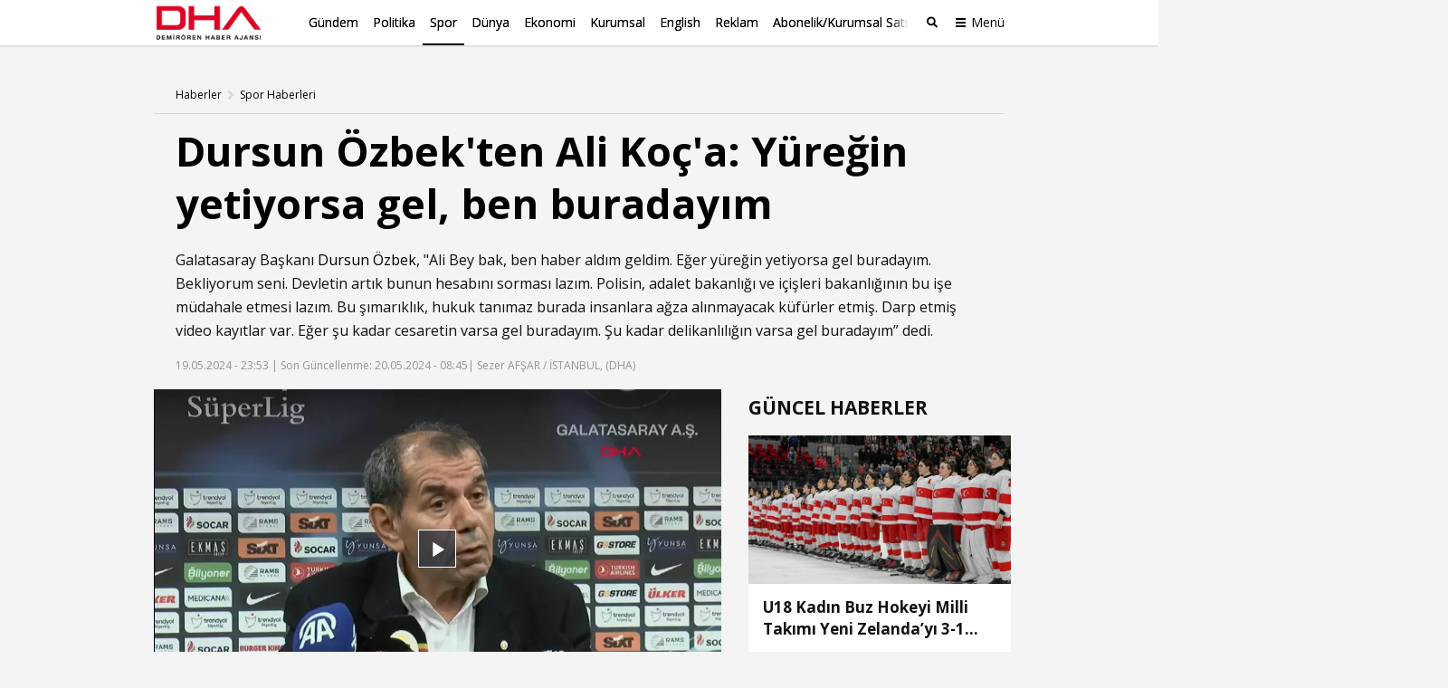

--- FILE ---
content_type: text/html; charset=utf-8
request_url: https://www.dha.com.tr/spor/galatasaray-baskani-dursun-ozbekin-aciklamalari-video-2445816
body_size: 19741
content:
<!DOCTYPE html><html lang="tr"><head><meta charset="utf-8"><meta name="viewport" content="width=device-width, initial-scale=1, maximum-scale=1, user-scalable=no"><link rel="dns-prefetch" href="//s.milimaj.com" /><link rel="dns-prefetch" href="//player.dha.com.tr" /><link rel="dns-prefetch" href="//fonts.googleapis.com" /><title>Dursun Özbek'ten Ali Koç'a: Yüreğin yetiyorsa gel, ben buradayım - Spor Haberleri</title><meta property="og:url" content="http://www.dha.com.tr/spor/galatasaray-baskani-dursun-ozbekin-aciklamalari-video-2445816" /><meta name="description" content="Galatasaray Başkanı Dursun Özbek, Ali Bey bak, ben haber aldım geldim. Eğer yüreğin yetiyorsa gel buradayım. Bekliyorum seni. Devletin artık bunun hesabını sorması lazım. Polisin, adalet bakanlığı ve içişleri bakanlığının bu işe müdahale etmesi lazım. Bu şımarıklık, hukuk tanımaz burada insanlara ağza alınmayacak küfürler etmiş. Darp etmiş video kayıtlar var. Eğer şu kadar cesaretin varsa gel buradayım. Şu kadar delikanlılığın varsa gel buradayım” dedi." /><meta property="og:title" content="Dursun Özbek'ten Ali Koç'a: Yüreğin yetiyorsa gel, ben buradayım" /><meta property="og:type" content="article" /><meta property="og:image" content="https://image.dha.com.tr/i/dha/75/0x0/664a66e9bf4146e134263b4d.jpg" /><meta property="og:site_name" content="DHA | Demirören Haber Ajansı" /><meta property="og:description" content="Galatasaray Başkanı Dursun Özbek, Ali Bey bak, ben haber aldım geldim. Eğer yüreğin yetiyorsa gel buradayım. Bekliyorum seni. Devletin artık bunun hesabını sorması lazım. Polisin, adalet bakanlığı ve içişleri bakanlığının bu işe müdahale etmesi lazım. Bu şımarıklık, hukuk tanımaz burada insanlara ağza alınmayacak küfürler etmiş. Darp etmiş video kayıtlar var. Eğer şu kadar cesaretin varsa gel buradayım. Şu kadar delikanlılığın varsa gel buradayım” dedi." /><meta name="twitter:card" content="summary_large_image" /><meta name="twitter:site" content="@DHA" /><meta name="twitter:creator" content="@DHA" /><meta name="twitter:url" content="http://www.dha.com.tr/spor/galatasaray-baskani-dursun-ozbekin-aciklamalari-video-2445816" /><meta name="twitter:title" content="Dursun Özbek'ten Ali Koç'a: Yüreğin yetiyorsa gel, ben buradayım" /><meta name="twitter:description" content="Galatasaray Başkanı Dursun Özbek, "Ali Bey bak,..." /><meta name="twitter:image" content="https://image.dha.com.tr/i/dha/75/0x0/664a66e9bf4146e134263b4d.jpg" /><meta name="keywords" content="Dursun &#214;zbek,a&#231;ıklama,Spor" /><link rel="apple-touch-icon" sizes="180x180" href="https://static.dha.com.tr/favicon/favicon.png?v=azure-185"><link rel="icon" type="image/png" sizes="32x32" href="https://static.dha.com.tr/favicon/favicon.png?v=azure-185"><link rel="icon" type="image/png" sizes="16x16" href="https://static.dha.com.tr/favicon/favicon.png?v=azure-185"><link rel="manifest" href="https://static.dha.com.tr/favicon/site.webmanifest?v=azure-185"><link rel="mask-icon" href="https://static.dha.com.tr/favicon/favicon.png?v=azure-185" color="#ec1d24"><link rel="shortcut icon" href="https://static.dha.com.tr/favicon/favicon.png?v=azure-185"><meta name="msapplication-TileColor" content="#ffffff"><meta name="msapplication-config" content="https://static.dha.com.tr/favicon/browserconfig.xml?v=azure-185"><meta name="theme-color" content="#ffffff"><link rel="canonical" href="http://www.dha.com.tr/spor/galatasaray-baskani-dursun-ozbekin-aciklamalari-video-2445816" /><link rel="amphtml" href="http://www.dha.com.tr/amp/spor/galatasaray-baskani-dursun-ozbekin-aciklamalari-video-2445816" /><link rel="preconnect" href="https://www.googletagservices.com"><link rel="preconnect" href="https://adservice.google.com"><link rel="preconnect" href="https://tags.bkrtx.com"><link rel="preconnect" href="https://csi.gstatic.com"><link rel="preconnect" href="https://mc.yandex.ru"><meta name="robots" content="max-image-preview:large, max-video-preview:-1"><meta http-equiv="pragma" content="no-cache" /><meta name="Classification" content="News" /><link rel="image_src" href="https://image.dha.com.tr/i/dha/75/0x0/664a66e9bf4146e134263b4d.jpg" /><script type="application/ld+json">{"@context": "http://schema.org","@type": "NewsArticle","articleSection": "Spor","mainEntityOfPage": {"@type": "WebPage","@id": "http://www.dha.com.tr/spor/galatasaray-baskani-dursun-ozbekin-aciklamalari-video-2445816"},"headline": "Dursun Özbek'ten Ali Koç'a: Yüreğin yetiyorsa gel, ben buradayım","wordCount": "356","datePublished": "2024-05-19T23:53:00+03:00","dateModified": "2024-05-20T08:45:15+03:00","description": "Galatasaray Başkanı Dursun Özbek, Ali Bey bak, ben haber aldım geldim. Eğer yüreğin yetiyorsa gel buradayım. Bekliyorum seni. Devletin artık bunun hesabını sorması lazım. Polisin, adalet bakanlığı ve içişleri bakanlığının bu işe müdahale etmesi lazım. Bu şımarıklık, hukuk tanımaz burada insanlara ağza alınmayacak küfürler etmiş. Darp etmiş video kayıtlar var. Eğer şu kadar cesaretin varsa gel buradayım. Şu kadar delikanlılığın varsa gel buradayım” dedi.","articleBody": "Süper Lig’in 37’nci haftasında Galatasaray sahasında konuk ettiği Fenerbahçe’ye 1-0 mağlup oldu. Maç esnasında ve sonrasında yaşanan gerginliklerin ardından Galatasaray Başkanı Dursun Özbek basın mensuplarına açıklamalarda bulundu.                                                                         İlgili Haber                      Ali Koç: Başkanın cesaretlenmesine çok sevindim                                     Maç sonunda yaşanan olaylarla ilgili konuşan Dursun Özbek, Bir maç oynandı, bitti. Her iki takımın taraftarı da stattan ayrıldı. Ben de ayrıldım. Sonra olayları duyunca geri geldim. Ali Koç’un yaptıkları 40-50 kişi ile buraya gelip, burada çalışanları darp etmesi ve ağza alınmayacak küfürler sarf etmesi kabul edilebilir bir şey değil.Sözde polis koruması altındayız. Maç başladığından bitene kadar, seyircili alana kadar polis koruması altındayız. Bir defa Ali Koç bu cesareti nereden alıyor? Lig başladığından beri yok hakemleri tartaklayın, hakemlere tokat atın, İzmir’de hakemlerin peşine düşün diyen bu zat.                                                                         İlgili Haber                      Fenerbahçeli futbolcular Galatasaray'ın sahasının ortasında bayrak açtı                                     İnsanlar dağılmış ve burada sadece 2 tane görevli kalmış. Maçta yok, belli bir güruhla gelip insanları tartaklama haddini kimden alıyorsun? Kim destekliyor seni? Buradan devlete sesleniyorum. İçişleri bakanlığına, emniyet müdürlüğüne sesleniyorum. Polisler nerede? Polis nezaretinde içeri girip bizim adamlarımızı tutmak suretiyle Ali Bey’in sahaya çıkmasındaki maksadı ne? Bu provokasyon niye?Neticede bir maç oynadık. Bizim için şampiyonluk maçı. Hiç merak etmesin. Ali Bey bak, ben haber aldım geldim. Bu vandalizmin Türk futbolu açısından kabul edilebilir bir tarafı yok. Şimdi ben geldim, eğer yüreğin yetiyorsa gel buradayım. Bekliyorum seni.Devletin artık bunun hesabını sorması lazım. Polisin, adalet bakanlığı ve içişleri bakanlığının bu işe müdahale etmesi lazım. Bu şımarıklık, hukuk tanımaz burada insanlara ağza alınmayacak küfürler etmiş. Darp etmiş video kayıtlar var. Darp ettiği kim? Burada çalışan sahadaki görevli arkadaş. Eğer şu kadar cesaretin varsa gel buradayım. Şu kadar delikanlılığın varsa gel buradayım” şeklinde konuştu.","author": {"@type": "Person","name": "DHA"},"publisher": {"@type": "Organization","name": "DHA","logo": {"@type": "ImageObject","url" : "https://static.dha.com.tr/images/dha/dha-logo.png","width": 600,"height": 60}},"image": {"@type": "ImageObject","url": "https://image.dha.com.tr/i/dha/75/1200x675/664a66e9bf4146e134263b4d.jpg","width": "1200","height": "675"},"keywords": ["Dursun Özbek","açıklama","Spor"]}</script><script type="application/ld+json">{"@context": "https://schema.org","@type": "BreadcrumbList","itemListElement": [{"@type": "ListItem","position": 1,"name": "Haberler","item": "http://www.dha.com.tr"},{"@type": "ListItem","position": 2,"name": "Spor","item":  "http://www.dha.com.tr/spor/"},{"@type": "ListItem","position": 3,"name": "Dursun Özbek'ten Ali Koç'a: Yüreğin yetiyorsa gel, ben buradayım","item":  "http://www.dha.com.tr/spor/galatasaray-baskani-dursun-ozbekin-aciklamalari-video-2445816"}]}</script><script async id="adservice_gpt_script" src="https://securepubads.g.doubleclick.net/tag/js/gpt.js"></script><script async id="adservice_script" src="https://ad.medyanetads.com/adservice/adservice.js"></script><script>var adServiceConfig = {isMobile: function () { return /iPhone|iPod|Windows Phone|Opera Mini|BlackBerry|webOS|Android.+Mobile/i.test(navigator.userAgent); },isIframe: function () { return window.location.href.indexOf("iframe") > 0 },isRefreshedHomePage: function () { return sessionStorage.getItem('homeUrl') === window.location.href },isHomePage: function () {var host = location.hostname === 'localhost' ? location.protocol + '//' + location.hostname + ':' + location.port + '/' : location.protocol + '//' + location.hostname + '/';return host === window.location.href;},isContentPage: function () { return 0 === 1; },prebidBidders: function () { return this.isMobile() ? 'https://ad.medyanetads.com/adservice/prebid/m_dha_com_tr.json' : 'https://ad.medyanetads.com/adservice/prebid/dha_com_tr.json'; },slotHeights: []};var adservice = adservice ||{targetings: [],adUnits: [],oopAdUnits: [],interactiveAdUnits: [],modules: ['prebid', 'scroll', 'interstitial','oneTrust'],prebidSettings: {bidders: adServiceConfig.prebidBidders()},oneTrustSettings: {domainScript: '6c5954ed-d0d6-4363-9e3b-422794475cf8'},yandexSettings: {counterId: 97695021}};adservice.targetings = [{ "dha_kategori": "dha_mtv_spor" },{ "keywords": "pagetype_article" },{ "catlist": "c1_spor,Cct_dursun-ozbek,Cct_aciklama,Cct_spor" },{ "contentid": "2445816" },{ "context": "Dursun &#214;zbek,a&#231;ıklama,Spor" },{ "AdServiceStatus": "true" }];if (adServiceConfig.isContentPage()) {adservice.targetings.push({"inflevel" : "inflevel_1"});}if (adServiceConfig.isIframe()) {adservice.targetings[1].keywords = "pagetype_other,inf_anasayfa";}if (adServiceConfig.isRefreshedHomePage()) {adservice.targetings[1].keywords = "pagetype_other,refresh";}if(adServiceConfig.isHomePage()) {sessionStorage.setItem('homeUrl', window.location.href);}if (adServiceConfig.isMobile()) {adservice.oopAdUnits.push({path: '/9927946,22675483042/dha_mobilsite/diger/oop_2',divId: '9927946,22675483042/dha_mobilsite/diger/oop_2'});adservice.oopAdUnits.push({path: '/9927946,22675483042/dha_mobilsite/diger/oop_3',divId: '9927946,22675483042/dha_mobilsite/diger/oop_3'});adservice.interactiveAdUnits.push({path: '/9927946,22675483042/dha_mobilsite/diger/interstitial_oop',size: JSON.parse('[[320,480], [5,5], "fluid"]'),divId: '9927946,22675483042/dha_mobilsite/diger/interstitial_oop',type: 'interstitial'});adservice.interactiveAdUnits.push({path: '/9927946,22675483042/dha_mobilsite/diger/scroll_ad',size: JSON.parse('[[320,50],[320,100],[5,5]]'),divId: '9927946,22675483042/dha_mobilsite/diger/scroll_ad',sizeMappings: JSON.parse('[]'),type: 'scroll'});adservice.adUnits.push({path: '/9927946,22675483042/dha_mobilsite/diger/320x50',size: JSON.parse('[[320,100],[320,200],[300,250]]'),divId: '9927946,22675483042/dha_mobilsite/diger/320x50',sizeMappings: JSON.parse('[]')});        } else {adservice.oopAdUnits.push({path: '/9927946,22675483042/dha/diger/oop_2',divId: '9927946,22675483042/dha/diger/oop_2',sizeMappings: JSON.parse('[]')});adservice.oopAdUnits.push({path: '/9927946,22675483042/dha/diger/oop_3',divId: '9927946,22675483042/dha/diger/oop_3',sizeMappings: JSON.parse('[]')});adservice.interactiveAdUnits.push({path: '/9927946,22675483042/dha/diger/interstitial_oop',size: JSON.parse('[[800,600] ,[5,5] ,"fluid"]'),divId: '9927946,22675483042/dha/diger/interstitial_oop',sizeMappings: JSON.parse('[[[860, 680], [[800, 600],[5, 5]]],[[0, 0], [5, 5]]]'),type: 'interstitial'});adservice.interactiveAdUnits.push({path: '/9927946,22675483042/dha/diger/scroll_ad',size: JSON.parse('[[300,250], [5,5]]'),divId: '9927946,22675483042/dha/diger/scroll_ad',sizeMappings: JSON.parse('[]'),type: 'scroll'});adservice.adUnits.push({path: '/9927946,22675483042/dha/diger/header_728x90',size: JSON.parse('[[728,90], [940,90], [940,250], [970,90], [970,250]]'),divId: '9927946,22675483042/dha/diger/header_728x90',sizeMappings: JSON.parse('[[[1200,100],[[728,90],[940,90],[940,250],[970,90],[970,250],[990,90],[990,250]]],[[992,100],[[728,90],[940,90],[940,250]]],[[730,100],[[728,90],[468,60]]],[[600,100],[[468,60]]],[[0,0],[]]]')});adservice.adUnits.push({path: '/9927946,22675483042/dha/diger/sidebar_300x250_1',size: JSON.parse('[[300,250],[300,600]]'),divId: '9927946,22675483042/dha/diger/sidebar_300x250_1',sizeMappings: JSON.parse('[[[1200, 100], [[300, 250], [336, 280], [300, 600]]],[[992, 100], [[300, 250], [300, 600]]],[[0, 0], []]]')});adservice.adUnits.push({path: '/9927946,22675483042/dha/diger/sidebar_300x250_2',size: JSON.parse('[300,250]'),divId: '9927946,22675483042/dha/diger/sidebar_300x250_2',sizeMappings: JSON.parse('[[[1200, 100], [[300, 250], [336, 280], [300, 600]]],[[992, 100], [[300, 250], [300, 600]]],[[0, 0], []]]')});        }document.addEventListener('adservice-gpt-slot',function(event) {var adUnit = event.detail;if (adUnit.status === 'adUnitRenderEnded') {var adUnitHeight = adUnit.height;if (adUnitHeight) {adServiceConfig.slotHeights.push({slotDivId: adUnit.adUnitDivId,minHeight: adUnitHeight + 'px'});}}});</script><link href="https://static.dha.com.tr/styles/newsdetail/dha-newsdetail.min.css?v=azure-185" rel="stylesheet" /><script src="https://static.dha.com.tr/scripts/common/common.app.min.js?v=azure-185"></script><script src="https://static.dha.com.tr/scripts/newsdetail/newsdetail.app.min.js?v=azure-185"></script><script type="text/javascript">window._taboola = window._taboola || [];_taboola.push({ article: 'auto' });_taboola.push({mode: `thumbnails-a`,container: `taboola-below-article-thumbnails_dha`,placement: `Below Article Thumbnails_dha`,target_type: "mix"});!function (e, f, u, i) {if (!document.getElementById(i)) {e.async = 1;e.src = u;e.id = i;f.parentNode.insertBefore(e, f);}}(document.createElement('script'),document.getElementsByTagName('script')[0],'//cdn.taboola.com/libtrc/medyanet-dha/loader.js','tb_loader_script');if (window.performance && typeof window.performance.mark == 'function') {window.performance.mark('tbl_ic');}</script><script type="text/javascript">var mcooikeid = /ga=([^;]+)/i.test(document.cookie) ? RegExp.$1 : "";var fromInfiniteHome = "0";let refererUrl = document.referrer;if (typeof refererUrl !== "undefined" && refererUrl.length > 0) {fromInfiniteHome = refererUrl.indexOf("iframe") > 0 ? "1" : "0";}/* infinite detail data layer function*/var dataLayer = [];dataLayer.push({"dnewstype": "video","dauthor": "","dlasteditor":"yusuf.cevahir","dauthorcat": "","dauthortype": "","dcat1": "spor","dcat2": "","dcat3": "","dcat4": "","dsubdom": "www","dtitle": "dursun-ozbek'ten-ali-koc'a:-yuregin-yetiyorsa-gel,-ben-buradayim","dnewsid": "2445816","dpublishdate": "20240519","dmodifieddate":"20240520","dtag": "dursun-ozbek,aciklama,spor","dfromURL": "","dpagetype": "detail","dbrand": "","dfotocount": "","dfoto": "","dvideocount": "","dvideo": "","amp": "0","infinite": "","dparagraph": "6","dcharactercount": "2805","dseotype": "","deditor": "karina.akca","dlogin": "","dday": "carsamba","dpublishtime": "23: 53: 00","dmodifiedtime":"08: 45: 15","dmonth": "ocak","dmuh": "","dteam": "","dfotoindex": "","dfototext":"","dcookieid": mcooikeid,"CV_minfinitehome": fromInfiniteHome,"dpublishyear": "2024","dpublishmonth":"mayis"});function getElementCountByParameters(selector) {var value = 0,elems = document.querySelectorAll(selector);if (elems) {value = elems.length;}if (value >= 2) {var articleType = 'video';if (articleType === 'BBC' || articleType == 'DW') {value = value - 2;}}return value;}document.addEventListener('DOMContentLoaded',function () {if(0 == "1") {dataLayer[0].mfoto = '';dataLayer[0].mfotocount = '';dataLayer[0].mvideo = '';dataLayer[0].mvideocount = '';}else if (0 == "0") {if (0 < 1) {var imageCount = getElementCountByParameters("[data-inline-image='true']");dataLayer[0].mfoto = '0';dataLayer[0].mfotocount = '0';if (imageCount > 0) {dataLayer[0].mfoto = imageCount > 0 ? '1' : '0';dataLayer[0].mfotocount = imageCount.toString();}}if (0 < 1) {var videoCount = getElementCountByParameters("[data-inline-video='true']");dataLayer[0].mvideo = '0';dataLayer[0].mvideocount = '0';if (videoCount > 0) {dataLayer[0].mvideo = videoCount > 0 ? '1' : '0';dataLayer[0].mvideocount = videoCount.toString();}}}});</script><!-- Anti-flicker snippet (recommended)  --><style>.async-hide {opacity: 0 !important}</style><script>(function (a, s, y, n, c, h, i, d, e) {s.className += ' ' + y; h.start = 1 * new Date;h.end = i = function () { s.className = s.className.replace(RegExp(' ?' + y), '') };(a[n] = a[n] || []).hide = h; setTimeout(function () { i(); h.end = null }, c); h.timeout = c;})(window, document.documentElement, 'async-hide', 'dataLayer', 4000,{ 'GTM-NG69TG7': true });</script><script async src="https://www.googleoptimize.com/optimize.js?id=GTM-NG69TG7" onerror="dataLayer.hide.end && dataLayer.hide.end()"></script><!-- Start Google Tag Managers --><script type="text/javascript">document.addEventListener('DOMContentLoaded',function () {(function (w, d, s, l, i) {w[l] = w[l] || [];w[l].push({'gtm.start':new Date().getTime(),event: 'gtm.js'});var f = d.getElementsByTagName(s)[0],j = d.createElement(s),dl = l != 'dataLayer' ? '&l=' + l : '';j.async = true;j.src ='https://www.googletagmanager.com/gtm.js?id=' + i + dl;f.parentNode.insertBefore(j, f);})(window, document, 'script', 'dataLayer', 'GTM-K56XCDZ');});</script><!-- End Google Tag Manager --></head><body  data-site-name="dha" data-page-type="" ><!-- Google Tag Manager (noscript) --><noscript><iframe src="https://www.googletagmanager.com/ns.html?id=GTM-K56XCDZ" height="0" width="0" style="display: none; visibility: hidden"></iframe></noscript><!-- End Google Tag Manager (noscript) --><header class="global-header medyanet-gravity-opacity"><script type="text/javascript">document.getElementsByTagName('body')[0].setAttribute("data-page-type", 'no-sub');</script><div class="menu-container"><div class="menu-container__position"><div class="main-menu"><div class="container"><div class="row"><div class="col-12"><div class="main-menu__inner"><a href="/" class="main-menu__logo"><img src="https://static.dha.com.tr/images/dha/dha-logo.png?v=1" width="150" alt="Son Dakika Haberler" title="Son Dakika Haberler"></a><nav class="main-menu__nav"><div class="main-menu__mobile-scroll"><ul class="main-menu__nav-list"><li class="main-menu__nav-item without-separator  "   view-name="MainMenuItems"><a target="_blank" href="/gundem/" title="G&#252;ndem" class="main-menu__nav-link" >G&#252;ndem</a></li><li class="main-menu__nav-item without-separator  "   view-name="MainMenuItems"><a target="_blank" href="/politika/" title="Politika" class="main-menu__nav-link" >Politika</a></li><li class="main-menu__nav-item without-separator  active"   view-name="MainMenuItems"><a target="_blank" href="/spor/" title="Spor" class="main-menu__nav-link" >Spor</a></li><li class="main-menu__nav-item without-separator  "   view-name="MainMenuItems"><a target="_blank" href="/dunya/" title="D&#252;nya" class="main-menu__nav-link" >D&#252;nya</a></li><li class="main-menu__nav-item without-separator  "   view-name="MainMenuItems"><a target="_blank" href="/ekonomi/" title="Ekonomi" class="main-menu__nav-link" >Ekonomi</a></li><li class="main-menu__nav-item without-separator  "   view-name="MainMenuItems"><a target="_blank" href="/kurumsal/" title="Kurumsal" class="main-menu__nav-link" >Kurumsal</a></li><li class="main-menu__nav-item without-separator  "   view-name="MainMenuItems"><a target="_blank" href="/english/" title="English" class="main-menu__nav-link" >English</a></li><li class="main-menu__nav-item without-separator  "   view-name="MainMenuItems"><a target="_blank" href="/reklam/" title="Reklam" class="main-menu__nav-link" >Reklam</a></li><li class="main-menu__nav-item without-separator  "   view-name="MainMenuItems"><a target="_blank" href="/dha-abonelik-ve-kurumsal-satis/" title="Abonelik/Kurumsal Satış" class="main-menu__nav-link" >Abonelik/Kurumsal Satış</a></li></ul><span class="main-menu__nav-list-degrade"></span><ul class="main-menu__nav-list main-menu__nav-list--highlighted"></ul></div></nav><span class="mobile-row-1-bg"></span><span class="searchbar__btn" js-role="searchOpenClose"><i class="ico"></i><i class="ico-mobile"></i></span><!-- / searchbar__btn --><a href="javascript:;" class="spinner-btn" js-role="hamburgerToggle" data-google-interstitial="false"><div class="spinner-btn__spin"><span class="spinner-btn__spin-item"></span></div><span class="spinner-btn__text">Menü</span></a></div></div></div></div></div><div class="searchbar" view-name="GlobalHeaderBreakingNews"><div class="container"><div class="row"><div class="col-12"><div class="searchbar__wrapper"><input type="text" aria-label="Aranacak Kelime" class="searchbar__input" placeholder="Aramak istediğiniz kelimeyi yazınız." js-role="searchBarInput" data-cat="dha"><i class="searchbar__icon hidden-sm-down fas fa-search"></i><button class="searchbar__button searchbar__button--search" js-role="searchBarSubmit">Ara</button><button aria-label="Arama Yap" class="searchbar__button searchbar__button--close hidden-sm-down" js-role="searchClose"><i class="fas fa-times"></i></button></div></div></div></div></div><div class="hamburger-menu__overlay" js-role="hamburgerToggle"></div><div class="hamburger-menu"><div class="hamburger-menu__inner"><div class="container"><div class="row"><div class="col-12"><div class="hamburger-menu__row-1"><a href="/" class="hm-main-btn">ANA SAYFA</a><nav class="hm-main"><ul class="hm-main__list"><li class="hm-main__item "    view-name="MainMenuItems"><a target="_blank" href="/gundem/" title="G&#252;ndem" class="hm-main__link">G&#252;ndem</a></li><li class="hm-main__item "    view-name="MainMenuItems"><a target="_blank" href="/politika/" title="Politika" class="hm-main__link">Politika</a></li><li class="hm-main__item "    view-name="MainMenuItems"><a target="_blank" href="/spor/" title="Spor" class="hm-main__link">Spor</a></li><li class="hm-main__item "    view-name="MainMenuItems"><a target="_blank" href="/dunya/" title="D&#252;nya" class="hm-main__link">D&#252;nya</a></li><li class="hm-main__item "    view-name="MainMenuItems"><a target="_blank" href="/ekonomi/" title="Ekonomi" class="hm-main__link">Ekonomi</a></li><li class="hm-main__item "    view-name="MainMenuItems"><a target="_blank" href="/kurumsal/" title="Kurumsal" class="hm-main__link">Kurumsal</a></li><li class="hm-main__item "    view-name="MainMenuItems"><a target="_blank" href="/english/" title="English" class="hm-main__link">English</a></li><li class="hm-main__item "    view-name="MainMenuItems"><a target="_blank" href="/reklam/" title="Reklam" class="hm-main__link">Reklam</a></li><li class="hm-main__item "    view-name="MainMenuItems"><a target="_blank" href="/dha-abonelik-ve-kurumsal-satis/" title="Abonelik/Kurumsal Satış" class="hm-main__link">Abonelik/Kurumsal Satış</a></li></ul></nav><div class="hm-whole"><nav class="hm-whole__nav"><div class="category-links-colon"></div><div class="category-links-colon"><div class="category-links" ><input type="checkbox" class="category-links-radio" name="category-links-radio" id="radio_kategoriler"><label for="radio_kategoriler" class="category-links-radio-label"></label><div class="category-links__header">Kategoriler<i></i></div><div class="category-links__list"><a href="/gundem/" title="G&#252;ndem" target="_blank" class="category-links__list-item "   >G&#252;ndem</a><a href="/politika/" title="Politika" target="_blank" class="category-links__list-item "   >Politika</a><a href="/spor/" title="Spor" target="_blank" class="category-links__list-item "   >Spor</a><a href="/dunya/" title="D&#252;nya" target="_blank" class="category-links__list-item "   >D&#252;nya</a><a href="/ekonomi/" title="Ekonomi" target="_blank" class="category-links__list-item "   >Ekonomi</a><a href="/yazarlar/" title="Yazarlar" target="_blank" class="category-links__list-item "   >Yazarlar</a><a href="/kurumsal/" title="Kurumsal" target="_blank" class="category-links__list-item "   >Kurumsal</a><a href="/egitim/" title="Eğitim" target="_blank" class="category-links__list-item "   >Eğitim</a><a href="/yerel-haberler/" title="Yerel Haberler" target="_blank" class="category-links__list-item "   >Yerel Haberler</a><a href="/saglik-yasam/" title="Sağlık-Yaşam" target="_blank" class="category-links__list-item "   >Sağlık-Yaşam</a><a href="/kultur-sanat/" title="K&#252;lt&#252;r Sanat" target="_blank" class="category-links__list-item "   >K&#252;lt&#252;r Sanat</a><a href="/foto-galeri/" title="Foto Galeri" target="_blank" class="category-links__list-item "   >Foto Galeri</a><a href="/video/" title="Video Galeri" target="_blank" class="category-links__list-item "   >Video Galeri</a><a href="/english/" title="English" target="_blank" class="category-links__list-item "   >English</a></div></div></div><div class="category-links-colon"><div class="category-links" ><input type="checkbox" class="category-links-radio" name="category-links-radio" id="radio_iletişim"><label for="radio_iletişim" class="category-links-radio-label"></label><div class="category-links__header"><a target="_blank" href="/iletisim/" >İletişim</a><i></i></div><div class="category-links__list"><a href="/kunye/" title="K&#252;nye" target="_blank" class="category-links__list-item "   >K&#252;nye</a><a href="/reklam/" title="Reklam" target="_blank" class="category-links__list-item "   >Reklam</a><a href="/dha-abonelik-ve-kurumsal-satis/" title="Abonelik / Kurumsal Satış" target="_blank" class="category-links__list-item "   >Abonelik / Kurumsal Satış</a></div></div></div><div class="category-links-colon"><div class="category-links" ><input type="checkbox" class="category-links-radio" name="category-links-radio" id="radio_ihbar hattı"><label for="radio_ihbar hattı" class="category-links-radio-label"></label><div class="category-links__header">İhbar Hattı<i></i></div><div class="category-links__list"><a href="tel:05339114040" title="0 533 911 40 40" target="_blank" class="category-links__list-item "   >0 533 911 40 40</a><a href="" title="Whatsapp" target="_blank" class="category-links__list-item "   >Whatsapp</a><a href="" title="BiP" target="_blank" class="category-links__list-item "   >BiP</a><a href="" title="Telegram" target="_blank" class="category-links__list-item "   >Telegram</a></div></div></div><div class="category-links-colon"></div><div class="category-links-colon"></div><div class="category-links-colon"></div></nav></div></div><div class="hamburger-menu__row-2"><!-- Sosyal Medya --><nav class="hm-social"><h4 class="hm-social__head">BİZİ TAKİP ET</h4><ul class="hm-social__list"><li class="hm-social__item"><a href="https://www.facebook.com/dha/" target="_blank" class="hm-social__link" rel="noopener"><i class="ico facebook"></i><span class="hm-social__text">Facebook</span></a></li><li class="hm-social__item"><a href="https://twitter.com/dhainternet" target="_blank" class="hm-social__link" rel="noopener"><svg class="ico twitter" xmlns="http://www.w3.org/2000/svg" width="32" height="32" viewBox="0 0 18 18" fill="none"><path fill-rule="evenodd" clip-rule="evenodd" d="M6.743 9.329L0 .75h5.341l4.162 5.302L13.95.774h2.942l-5.966 7.09L18 16.875h-5.325l-4.507-5.734-4.812 5.718H.4l6.344-7.53zm6.708 5.957L3.275 2.339h1.29l10.163 12.947H13.45z" fill="currentColor"></path></svg><span class="hm-social__text">Twitter</span></a></li><li class="hm-social__item"><a href="https://www.instagram.com/dha/" target="_blank" class="hm-social__link" rel="noopener"><i class="ico instagram"></i><span class="hm-social__text">Instagram</span></a></li><li class="hm-social__item"><a href="https://www.youtube.com/c/DHA" target="_blank" class="hm-social__link" rel="noopener"><i class="ico youtube"></i><span class="hm-social__text">Youtube</span></a></li></ul></nav><!-- Apps --><nav class="hm-apps"><!--<h4 class="hm-apps__head">UYGULAMALARI İNDİREBİLİRSİNİZ.</h4>--><ul class="hm-apps__list"></ul></nav></div></div></div></div></div></div></div></div><script type="text/javascript">function uppercaseEnglish() {const links = document.querySelectorAll('.hamburger-menu .category-links .category-links__list-item');links.forEach(link => {let text = link.textContent;if (text == "English") {text = text.toUpperCase().replace(/i/g, 'I');link.textContent = text;}});}if (/iPhone|iPod|Windows Phone|Opera Mini|BlackBerry|webOS|Android.+Mobile/i.test(navigator.userAgent) && window.innerWidth < 992) {uppercaseEnglish()}</script></header><div id="Medyanet_Gravity_Spacer"></div><a href="/" class="page-back-button"><i class="page-back-button__icon fas fa-chevron-left"></i>Geri Dön</a><!--Video player scripts--><script src="//imasdk.googleapis.com/js/sdkloader/ima3.js" type="text/javascript"></script><script src="//player.dha.com.tr/q/s/player/html5/1.21.13/assets/js/docs.min.js" type="text/javascript"></script><script src="//static.dha.com.tr/quark-player-maestro/player-debug/js/maestro-plugins.min.js?v=azure-185" type="text/javascript"></script><!--Video player scripts end--><!--Multi video onscroll play--><script type="text/javascript">if (typeof pixelsAsyncLoader === "undefined") {var pixelsAsyncLoader = {};pixelsAsyncLoader.ready = function (arg, cb) {return cb();}}if (typeof jQuery !== "undefined") {$(function () {pixelsAsyncLoader.ready('async_videoLibJs', function () {/*Eğer Exception sayfalarindan birindeysek kontrollerin hiçbiri çalışmasın istiyoruz.*/var EXCEPT = $('body.video-detail-page, body.rhd-body');if (EXCEPT.length > 0) return false;var visibleItem = function (element, percent, getPosition) {var scrollPos = $(window).scrollTop();var windowHeight = $(window).height();var elTop = element.offset().top;var visibleItemPosition = true;if (getPosition) {visibleItemPosition = (elTop < (scrollPos + percent * windowHeight));} else {visibleItemPosition = (elTop > (scrollPos + percent * windowHeight) - element.height());};return visibleItemPosition;};var elem = $('.player-box video');$('.player-box').on('click', function () {var player = $(this).children();var playerId = player[0].id;if (quarkPlayer.player.paused()) {$('#' + playerId).attr('data-userpause', true);} else {$('#' + playerId).attr('data-userpause', false);}});var flagUserPause = true;$(document).on('scroll', function () {if (flagUserPause) {var player = $('.player-box').children();if (player.length > 0 && typeof quarkPlayer !== "undefined") {var playerId = player[0].id;if (quarkPlayer.player !== "undefined") {quarkPlayer.player.on("ended", function () {$('#' + playerId).attr('data-userpause', true);});flagUserPause = false;}}}elem.each(function () {var visElem = visibleItem($(this), 0.75, true);var outOfTop = visibleItem($(this), 0.05, false);if (visElem && outOfTop) {var divId = $(this).parent().parent();var onPlayer = $(this);var videoId = divId.attr('id');var userActionPause = $('#' + videoId).attr('data-userpause');var autoPlay = $(divId).attr('data-autoplay');if (autoPlay === 'scroll' && !userActionPause) {if (quarkPlayer && quarkPlayer.player.paused()) {quarkPlayer.player.play();}}} else {if (quarkPlayer && !quarkPlayer.player.paused()) {quarkPlayer.player.pause();}}});});});});}function replayVideo() {if (quarkPlayer) {quarkPlayer.player.play();}}</script><!--Video player css--><link href="//player.dha.com.tr/q/s/player/html5/1.21.13/assets/css/docs.min.css" rel="stylesheet" /><link href="//static.dha.com.tr/quark-player-maestro/player-debug/css/player-skin.min.css?v=azure-185" rel="stylesheet" /><!--Video player css end--><input type="hidden" name="pagetype" value="newsDetail" /><article class="nd-article-container" data-article-id="2445816" data-article-wrapper="true"><div class="pageskin__holder pageskin__holder--left"><div class="pageskin__inner"><div class="pageskin pageskin--left" id="Medyanet_Ad_Models_Pageskin_BannerLeft" style="z-index:1000;"></div><div id="9927946,22675483042/dha/diger/pageskin_sol_120x600" class="adRenderer dfp pageskin pageskin--left medyanet-pageskin-left  " data-device-type="desktop"></div></div></div><div class="container nd-article-content"><div class="row nd-main-row"><div class='col-12'><div class="news-detail-sticky-container"><div class="container"><div class="row"><div class="col-12"><div class="news-detail-sticky"><div class="news-detail-sticky__wrapper"><div class="news-detail-sticky__logo-wrapper"><a href="http://www.dha.com.tr" class="news-detail-sticky__logo" target="_blank"><img src="https://static.dha.com.tr/images/dha/dha-logo.png?v=1" width="128" alt="" title=""></a></div><div class="news-detail-sticky__title"><span class="news-detail-sticky__category-title">Spor</span><strong class="news-detail-sticky__main-title">Dursun &#214;zbek&#39;ten Ali Ko&#231;&#39;a: Y&#252;reğin yetiyorsa gel, ben buradayım</strong></div></div><div class="multi-sticky-wrapper"><div class="social-bar-v2-column"><nav class="social-bar-v2"><ul class="social-bar-v2__list" data-og-title="Dursun &#214;zbek&#39;ten Ali Ko&#231;&#39;a: Y&#252;reğin yetiyorsa gel, ben buradayım" data-og-url="http://www.dha.com.tr/spor/galatasaray-baskani-dursun-ozbekin-aciklamalari-video-2445816"><li class="social-bar-v2__item share"><span>Paylaş</span></li><li class="social-bar-v2__item" data-share="facebook"><a href="javascript:;" class="social-bar-v2__link" data-google-interstitial="false"><i class="ico facebook"></i></a></li><li class="social-bar-v2__item" data-share="twitter"><a href="javascript:;" class="social-bar-v2__link" data-google-interstitial="false"><svg class="ico twitter" xmlns="http://www.w3.org/2000/svg" width="14" height="14" viewBox="0 0 18 18" fill="none"><path fill-rule="evenodd" clip-rule="evenodd" d="M6.743 9.329L0 .75h5.341l4.162 5.302L13.95.774h2.942l-5.966 7.09L18 16.875h-5.325l-4.507-5.734-4.812 5.718H.4l6.344-7.53zm6.708 5.957L3.275 2.339h1.29l10.163 12.947H13.45z" fill="currentColor"/></svg></a></li><li class="social-bar-v2__item share__item" data-share="whatsapp"><a href="javascript:;" class="social-bar-v2__link share__link share__link--whatsapp" data-google-interstitial="false"><i class="ico whatsapp"></i></a></li><li class="social-bar-v2__item article-sizer"><a href="javascript:;" class="article-sizer__button" data-fontsize="up" data-google-interstitial="false"><span class="article-sizer__item"><span class="social-bar-v2__link"><i class="ico font"></i></span><span class="up" data-fontsize="up"><i class="fas fa-plus"></i></span></span></a></li><li class="social-bar-v2__item article-sizer"><a href="javascript:;" class="article-sizer__button" data-fontsize="down" data-google-interstitial="false"><span class="article-sizer__item"><span class="social-bar-v2__link"><i class="ico font"></i></span><span class="up"><i class="fas fa-minus"></i></span></span></a></li></ul><script type="text/javascript"async defersrc="//assets.pinterest.com/js/pinit.js"></script></nav></div></div></div></div></div></div></div><div id="9927946,22675483042/dha/diger/oop_2" class="adRenderer dfp     adrenderer-oop" data-ad-height="1" data-ad-width="1"></div><div id="9927946,22675483042/dha_mobilsite/diger/oop_2" class="adRenderer dfp     adrenderer-oop" data-ad-height="1" data-ad-width="1"></div><div id="9927946,22675483042/dha/diger/oop_3" class="adRenderer dfp     adrenderer-oop" data-ad-height="1" data-ad-width="1"></div><div id="9927946,22675483042/dha_mobilsite/diger/oop_3" class="adRenderer dfp     adrenderer-oop" data-ad-height="1" data-ad-width="1"></div><div class="interstitial-wrapper"> <div id="9927946,22675483042/dha/diger/interstitial_oop" class="adRenderer dfp      " data-device-type="desktop"></div></div><div class="interstitial-wrapper"> <div id="9927946,22675483042/dha_mobilsite/diger/interstitial_oop" class="adRenderer dfp      " data-device-type="mobile"></div></div><div id="9927946,22675483042/dha/diger/scroll_ad" class="adRenderer       " data-device-type="desktop"></div><div id="9927946,22675483042/dha_mobilsite/diger/scroll_ad" class="adRenderer       " data-device-type="mobile"></div><div id="9927946,22675483042/dha/diger/header_728x90" class="adRenderer dfp mb30 dfp_masthead    adCls-250 " data-device-type="desktop"></div><div id="9927946,22675483042/dha_mobilsite/diger/320x50" class="adRenderer dfp mb20     adMobileCls-250" data-device-type="mobile"></div><div class="breadcrumb__wrapper "><div xmlns:v="http://rdf.data-vocabulary.org/#" class="breadcrumb "  view-name="BreadCrumb"><span class="breadcrumb__item"><a target="" href="http://www.dha.com.tr" rel="v:url" property="v:title" class="breadcrumb__link">Haberler</a></span><span class="breadcrumb__item"><i class="fa fa-angle-right breadcrumb__icon"></i><a target="" href="http://www.dha.com.tr/spor/" class="breadcrumb__link" title="Spor Haberleri " rel="v:url" property="v:title">Spor Haberleri </a></span><span class="breadcrumb__item hidden-sm-down "><i class="fa fa-angle-right breadcrumb__icon"></i><em class="breadcrumb__text"> Dursun &#214;zbek&#39;ten Ali Ko&#231;&#39;a: Y&#252;reğin yetiyorsa gel, ben buradayım </em></span></div></div><div class="nd-article"><h1 class="nd-article__title">Dursun &#214;zbek&#39;ten Ali Ko&#231;&#39;a: Y&#252;reğin yetiyorsa gel, ben buradayım</h1><h2 class="nd-article__spot">Galatasaray Başkanı <a class="inline-keyword from-content" href="http://www.dha.com.tr/haberleri/dursun-ozbek" target="_blank">Dursun Özbek</a>, "Ali Bey bak, ben haber aldım geldim. Eğer yüreğin yetiyorsa gel buradayım. Bekliyorum seni. Devletin artık bunun hesabını sorması lazım. Polisin, adalet bakanlığı ve içişleri bakanlığının bu işe müdahale etmesi lazım. Bu şımarıklık, hukuk tanımaz burada insanlara ağza alınmayacak küfürler etmiş. Darp etmiş video kayıtlar var. Eğer şu kadar cesaretin varsa gel buradayım. Şu kadar delikanlılığın varsa gel buradayım” dedi.</h2><div class="nd-article__info"><div class="nd-article__info-block">19.05.2024 - 23:53 | <span class="rhd-time-box-text"><span class="hidden-sm-down"><time datetime="2024-05-20T08:45:15+03:00">Son Güncellenme: 20.05.2024 - 08:45</time></span><span class="hidden-md-up"><time datetime="2024-05-20T08:45:15+03:00"> Güncelleme: 20.05.2024 - 08:45</time></span></span>| Sezer AFŞAR / İSTANBUL, (DHA)</div></div></div></div><div class='col-lg-8 col-sm-12 col-xs-12 nd-column'> <div class="embed-video-wrapper"><!--Video player css--><link href="//player.dha.com.tr/q/s/player/html5/1.21.13/assets/css/docs.min.css" rel="stylesheet" /><link href="//static.dha.com.tr/quark-player-maestro/player-debug/css/player-skin.min.css?v=azure-185" rel="stylesheet" /><!--Video player css end--><!--Video player scripts--><script src="//imasdk.googleapis.com/js/sdkloader/ima3.js" type="text/javascript"></script><script src="//player.dha.com.tr/q/s/player/html5/1.21.13/assets/js/docs.min.js" type="text/javascript"></script><script src="//static.dha.com.tr/quark-player-maestro/player-debug/js/maestro-plugins.min.js?v=azure-185" type="text/javascript"></script><!--Video player scripts end--><!--Multi video onscroll play--><script type="text/javascript">if (typeof pixelsAsyncLoader === "undefined") {var pixelsAsyncLoader = {};pixelsAsyncLoader.ready = function (arg, cb) {return cb();}}if (typeof jQuery !== "undefined") {$(function () {pixelsAsyncLoader.ready('async_videoLibJs', function () {/*Eğer Exception sayfalarindan birindeysek kontrollerin hiçbiri çalışmasın istiyoruz.*/var EXCEPT = $('body.video-detail-page, body.rhd-body');if (EXCEPT.length > 0) return false;var visibleItem = function (element, percent, getPosition) {var scrollPos = $(window).scrollTop();var windowHeight = $(window).height();var elTop = element.offset().top;var visibleItemPosition = true;if (getPosition) {visibleItemPosition = (elTop < (scrollPos + percent * windowHeight));} else {visibleItemPosition = (elTop > (scrollPos + percent * windowHeight) - element.height());};return visibleItemPosition;};var elem = $('.player-box video');$('.player-box').on('click', function () {var player = $(this).children();var playerId = player[0].id;if (quarkPlayer.player.paused()) {$('#' + playerId).attr('data-userpause', true);} else {$('#' + playerId).attr('data-userpause', false);}});var flagUserPause = true;$(document).on('scroll', function () {if (flagUserPause) {var player = $('.player-box').children();if (player.length > 0 && typeof quarkPlayer !== "undefined") {var playerId = player[0].id;if (quarkPlayer.player !== "undefined") {quarkPlayer.player.on("ended", function () {$('#' + playerId).attr('data-userpause', true);});flagUserPause = false;}}}elem.each(function () {var visElem = visibleItem($(this), 0.75, true);var outOfTop = visibleItem($(this), 0.05, false);if (visElem && outOfTop) {var divId = $(this).parent().parent();var onPlayer = $(this);var videoId = divId.attr('id');var userActionPause = $('#' + videoId).attr('data-userpause');var autoPlay = $(divId).attr('data-autoplay');if (autoPlay === 'scroll' && !userActionPause) {if (quarkPlayer && quarkPlayer.player.paused()) {quarkPlayer.player.play();}}} else {if (quarkPlayer && !quarkPlayer.player.paused()) {quarkPlayer.player.pause();}}});});});});}function replayVideo() {if (quarkPlayer) {quarkPlayer.player.play();}}</script><style type="text/css">.player-inline {display: inline-block;padding-bottom: 56.25%;position: relative;width: 100%;z-index: 5;}.player-box {height: 100%;left: 0;position: absolute;top: 0;width: 100%;}</style><div class="player-inline"><div class="player-box"><div id="player-container-2445816-b7228616-7ed8-4feb-aff1-3e9ff3bf344e" class="video-player" data-userpaused="false" data-autoplay="true" data-inline-video="true" style="overflow:hidden; width: 100%; height: 100%; "></div></div></div><script type="text/javascript">$(document).ready(function () {quarkPlayer = new QuarkPlayer({dcat1: '',dcat2: '',dcat3: '',dcat4: '',dpagetype: '',dnewstype: '',dnewsid: '',infinite: '',id: 'player-container-2445816-b7228616-7ed8-4feb-aff1-3e9ff3bf344e',vTitle: 'Dursun Özbek ten Ali Koç a: Yüreğin yetiyorsa gel, ben buradayım',slugifyVideoTitle: 'galatasaray-baskani-dursun-ozbekin-aciklamalari',tags: 'Dursun Özbek,açıklama,Spor',embedUrl: 'http://www.dha.com.tr/video/embed/?vid=2445816',mainCategory: 'Spor',category: 'Spor',pubName: '',pubContentId: '',pubCategory: '',pubCatlist: '',isSpotVideo: 'true',materialId: '2445816',muted : true,mouseOverVolumeUp : false,persistVolumeKey : "default_",debug: false,siteUrl: 'http://www.dha.com.tr/spor/galatasaray-baskani-dursun-ozbekin-aciklamalari-video-2445816',swfPath: '//player.dha.com.tr/q/s/player/html5/1.21.13/assets/swf/video-js.swf',techOrder: ['html5', 'flash'],bufferLength:5,autoPlay: true,subTitles: false,showAds: true,showNotification: false,showBandwidthSelector: true,customMenu: false,preload: 'auto',playsinline: true,live: false,poster: 'https://image.dha.com.tr/i/dha/75/800x450/664a66e9bf4146e134263b4d.jpg',sources: [{src: '//dhavideo.dha.com.tr/hls/t/jY/dtv_2445816/dtv_2445816.smil/playlist.m3u8',type: 'application/x-mpegURL'}],playType: "embed",adTags : [{"id":"preroll","offset":"start","type":"linear","url":"https://pubads.g.doubleclick.net/gampad/ads?sz=640x360&iu=/9927946,22675483042/dha/sitegeneli/preroll&impl=s&gdfp_req=1&env=vp&plcmt=1&vpa=click&vpmute=0&output=vast&unviewed_position_start=1&url=https://www.dha.com.tr/spor/galatasaray-baskani-dursun-ozbekin-aciklamalari-video-2445816&description_url=http%3a%2f%2fwww.dha.com.tr%2fspor%2fgalatasaray-baskani-dursun-ozbekin-aciklamalari-video-2445816&correlator=[timestamp]&cust_params=keywords%3dVid_duration_3_10%2cVid_pubdate_old%2cseeding_false%2cautoplay_false%2csilentstart_false%2cst_none%2cpos_atf%2cpremium_video%26contentid%3d2445816%26kategori%3ddha_mtv_spor%26catlist%3dc1_spor%2cCct_dursun-ozbek%2cCct_aciklama%2cCct_spor%2cct_dursun-ozbek%2cct_aciklama%2cct_spor&vpos=preroll"},{"id":"overlay","offset":"00:00:05.000","type":"nonlinear","url":"https://pubads.g.doubleclick.net/gampad/ads?sz=640x360&iu=/9927946,22675483042/dha/sitegeneli/overlay&impl=s&gdfp_req=1&env=vp&plcmt=1&vpa=click&vpmute=0&output=vast&unviewed_position_start=1&url=https://www.dha.com.tr/spor/galatasaray-baskani-dursun-ozbekin-aciklamalari-video-2445816&description_url=http%3a%2f%2fwww.dha.com.tr%2fspor%2fgalatasaray-baskani-dursun-ozbekin-aciklamalari-video-2445816&correlator=[timestamp]&cust_params=keywords%3dVid_duration_3_10%2cVid_pubdate_old%2cseeding_false%2cautoplay_false%2csilentstart_false%2cst_none%2cpos_atf%2cpremium_video%26contentid%3d2445816%26kategori%3ddha_mtv_spor%26catlist%3dc1_spor%2cCct_dursun-ozbek%2cCct_aciklama%2cCct_spor%2cct_dursun-ozbek%2cct_aciklama%2cct_spor&vpos=overlay&overlay=1"},{"id":"midroll","offset":"00:01:44.000","type":"linear","url":"https://pubads.g.doubleclick.net/gampad/ads?sz=640x360&iu=/9927946,22675483042/dha/sitegeneli/midroll&impl=s&gdfp_req=1&env=vp&plcmt=1&vpa=click&vpmute=0&output=vast&unviewed_position_start=1&url=https://www.dha.com.tr/spor/galatasaray-baskani-dursun-ozbekin-aciklamalari-video-2445816&description_url=http%3a%2f%2fwww.dha.com.tr%2fspor%2fgalatasaray-baskani-dursun-ozbekin-aciklamalari-video-2445816&correlator=[timestamp]&cust_params=keywords%3dVid_duration_3_10%2cVid_pubdate_old%2cseeding_false%2cautoplay_false%2csilentstart_false%2cst_none%2cpos_atf%2cpremium_video%26contentid%3d2445816%26kategori%3ddha_mtv_spor%26catlist%3dc1_spor%2cCct_dursun-ozbek%2cCct_aciklama%2cCct_spor%2cct_dursun-ozbek%2cct_aciklama%2cct_spor&vpos=midroll"},{"id":"postroll","offset":"end","type":"linear","url":"https://pubads.g.doubleclick.net/gampad/ads?sz=640x360&iu=/9927946,22675483042/dha/sitegeneli/postroll&impl=s&gdfp_req=1&env=vp&plcmt=1&vpa=click&vpmute=0&output=vast&unviewed_position_start=1&url=https://www.dha.com.tr/spor/galatasaray-baskani-dursun-ozbekin-aciklamalari-video-2445816&description_url=http%3a%2f%2fwww.dha.com.tr%2fspor%2fgalatasaray-baskani-dursun-ozbekin-aciklamalari-video-2445816&correlator=[timestamp]&cust_params=keywords%3dVid_duration_3_10%2cVid_pubdate_old%2cseeding_false%2cautoplay_false%2csilentstart_false%2cst_none%2cpos_atf%2cpremium_video%26contentid%3d2445816%26kategori%3ddha_mtv_spor%26catlist%3dc1_spor%2cCct_dursun-ozbek%2cCct_aciklama%2cCct_spor%2cct_dursun-ozbek%2cct_aciklama%2cct_spor&vpos=postroll"}],plugins: [general, gtmtrackingPlugin, mouseOverVolumeUp, volumePersister, relatedVideoPlugin, socialMediaSharePlugin, autoPlayOnScroll],stats: {clicks: {portal: "webtv",action: "video",pathname: "Dursun Özbek ten Ali Koç a: Yüreğin yetiyorsa gel, ben buradayım | Spor | Dursun Özbek,açıklama,Spor | 208 | embed",newsCategory : '/spor/',base_url : 'http://www.dha.com.tr/video/embed/?vid=2445816'},},ima: {adWillAutoPlay: true},htvThumbnails: {showThumbnail: true,thumbnailUrl : '//dhavideo.dha.com.tr/hls/t/jY/dtv_2445816/dtv_2445816.smil/playlist.m3u8',thumbnailWidth: '128',thumbnailHeight: '72'},hotkeys: {enableVolumeScroll: false},suggestedVideos: {showSuggestedVideos: true,nextVideoSummonTime:7,autoNextSuggestedVideos:false,suggestedVideoList: [{"id":2801833,"title":"Samsunspor’un '20 Ocak' acısı yapay zekayla anıldı","url":"http://www.dha.com.tr/spor/samsunsporun-20-ocak-acisi-yapay-zekayla-anildi-video-2801833","image":"https://image.dha.com.tr/i/dha/75/0x157/696e5720f54a18c0d0f8b420.jpg","target":"_blank"},{"id":2800980,"title":"Tenis dünyası ve dış basın Zeynep Sönmez'i konuşuyor","url":"http://www.dha.com.tr/spor/tenis-dunyasi-ve-dis-basin-zeynep-sonmezi-konusuyor-video-2800980","image":"https://image.dha.com.tr/i/dha/75/0x157/696cd061f54a18c0d0f8a113.jpg","target":"_blank"},{"id":2800854,"title":"Zeynep Sönmez Avustralian Open’da adını ikinci tura yazdırdı","url":"http://www.dha.com.tr/spor/zeynep-sonmez-avustralian-openda-adini-ikinci-tura-yazdirdi-video-2800854","image":"https://image.dha.com.tr/i/dha/75/0x157/696ca3966a554f24e68750cb.jpg","target":"_blank"},{"id":2800360,"title":"Bengisu Avcı, buz yüzmede Türkiye rekoru kırdı","url":"http://www.dha.com.tr/spor/bengisu-avci-buz-yuzmede-turkiye-rekoru-kirdi-video-2800360","image":"https://image.dha.com.tr/i/dha/75/0x157/696b6c816a554f24e6874c00.jpg","target":"_blank"},{"id":2797218,"title":"Volkan Demirel: Ederson benden iyi kaleci","url":"http://www.dha.com.tr/spor/volkan-demirel-ederson-benden-iyi-kaleci-video-2797218","image":"https://image.dha.com.tr/i/dha/75/0x157/6965f6c0f54a18c0d0f86e4c.jpg","target":"_blank"},{"id":2797212,"title":"Emre Belözoğlu: Benim tek derdim Kasımpaşa","url":"http://www.dha.com.tr/spor/emre-belozoglu-benim-tek-derdim-kasimpasa-video-2797212","image":"https://image.dha.com.tr/i/dha/75/0x157/6965f5a9f54a18c0d0f86e2e.jpg","target":"_blank"},{"id":2796452,"title":"Sarıyer’de amatör lig maçı sonrası stadyum karıştı; futbolcularla taraftarlar birbirine girdi","url":"http://www.dha.com.tr/spor/sariyerde-amator-lig-maci-sonrasi-stadyum-karisti-futbolcularla-taraftarlar-birbirine-girdi-video-2796452","image":"https://image.dha.com.tr/i/dha/75/0x157/69649a47a322c59cc785fc40.jpg","target":"_blank"},{"id":2796154,"title":"Sutopu Milli Sporcuları Avrupa Şampiyonası için hedeflerini anlattı","url":"http://www.dha.com.tr/spor/sutopu-milli-sporculari-avrupa-sampiyonasi-icin-hedeflerini-anlatti-video-2796154","image":"https://image.dha.com.tr/i/dha/75/0x157/69639097a322c59cc785f732.jpg","target":"_blank"},{"id":2794593,"title":"Bruno Alves: Fenerbahçe şampiyon olmalı, kupalar kupaları getirir","url":"http://www.dha.com.tr/spor/bruno-alves-fenerbahce-sampiyon-olmali-kupalar-kupalari-getirir-video-2794593","image":"https://image.dha.com.tr/i/dha/75/0x157/6960ab63a054e9e8b20598b4.jpg","target":"_blank"},{"id":2793719,"title":"Toprak Razgatlıoğlu: Dünya şampiyonu olarak MotoGP’ye gitmek en büyük hedefimdi","url":"http://www.dha.com.tr/spor/toprak-razgatlioglu-dunya-sampiyonu-olarak-motogpye-gitmek-en-buyuk-hedefimdi-video-2793719","image":"https://image.dha.com.tr/i/dha/75/0x157/695f5e24a054e9e8b2059494.jpg","target":"_blank"}]}});});</script><script type="application/ld+json">{"@context": "http://schema.org","@type": "VideoObject","name":  "Dursun Özbek'ten Ali Koç'a: Yüreğin yetiyorsa gel, ben buradayım","description": "Galatasaray Başkanı Dursun Özbek, \"Ali Bey bak, ben haber aldım geldim. Eğer yüreğin yetiyorsa gel buradayım. Bekliyorum seni. Devletin artık bunun hesabını sorması lazım. Polisin, adalet bakanlığı ve içişleri bakanlığının bu işe müdahale etmesi lazım. Bu şımarıklık, hukuk tanımaz burada insanlara ağza alınmayacak küfürler etmiş. Darp etmiş video kayıtlar var. Eğer şu kadar cesaretin varsa gel buradayım. Şu kadar delikanlılığın varsa gel buradayım” dedi.","thumbnailUrl": "https://image.dha.com.tr/i/dha/75/480x360/664a66e9bf4146e134263b4d.jpg","uploadDate": "2024-05-19T23:53:00.0000000+03:00","duration": "PT3M28S","embedUrl": "http://www.dha.com.tr/video/embed/?vid=2445816","url": "http://www.dha.com.tr/spor/galatasaray-baskani-dursun-ozbekin-aciklamalari-video-2445816"}</script></div><style type="text/css">.embed-video-wrapper {margin-bottom: 20px;padding-bottom: 0;position: relative;width: 100%;}.embed-video-wrapper iframe {position: absolute;left: 0;top: 0;height: 100%;width: 100%;margin: 0;}</style><div class="multi-sticky-wrapper nd-social"  data-component-id="StickyControl" view-name="StickyControl"><div class="social-bar-v2-column"><nav class="social-bar-v2"><ul class="social-bar-v2__list" data-og-title="Dursun &#214;zbek&#39;ten Ali Ko&#231;&#39;a: Y&#252;reğin yetiyorsa gel, ben buradayım" data-og-url="http://www.dha.com.tr/spor/galatasaray-baskani-dursun-ozbekin-aciklamalari-video-2445816"><li class="social-bar-v2__item" data-share="facebook"><a href="javascript:;" class="social-bar-v2__link" data-google-interstitial="false"><i class="ico facebook"></i></a></li><li class="social-bar-v2__item" data-share="twitter"><a href="javascript:;" class="social-bar-v2__link" data-google-interstitial="false"><svg class="ico twitter" xmlns="http://www.w3.org/2000/svg" width="32" height="32" viewBox="0 0 18 18" fill="none"><path fill-rule="evenodd" clip-rule="evenodd" d="M6.743 9.329L0 .75h5.341l4.162 5.302L13.95.774h2.942l-5.966 7.09L18 16.875h-5.325l-4.507-5.734-4.812 5.718H.4l6.344-7.53zm6.708 5.957L3.275 2.339h1.29l10.163 12.947H13.45z" fill="currentColor"></path></svg></a></li><li class="social-bar-v2__item share__item" data-share="whatsapp"><a href="javascript:;" class="social-bar-v2__link share__link share__link--whatsapp" data-google-interstitial="false"><i class="ico whatsapp"></i></a></li><li class="social-bar-v2__item share__item" ><a href="http://www.dha.com.tr" class="social-bar-v2__link share__link share__link--bip" data-google-interstitial="false"><i class="ico bip"></i></a></li><li class="social-bar-v2__item pinterest"><a href="https://www.pinterest.com/pin/create/button/" data-pin-do="buttonBookmark" data-pin-custom="true" data-pin-log="button_pinit_bookmarklet" class="nd-social__link" target="_blank" data-google-interstitial="false"><i class="ico pinterest"></i></a></li><li class="social-bar-v2__item article-sizer"><a href="javascript:;" class="article-sizer__button" data-fontsize="up" data-google-interstitial="false"><span class="article-sizer__item"><span class="social-bar-v2__link"><i class="ico font"></i></span><span class="up" data-fontsize="up"><i class="fas fa-plus"></i></span></span></a></li><li class="social-bar-v2__item article-sizer"><a href="javascript:;" class="article-sizer__button" data-fontsize="down" data-google-interstitial="false"><span class="article-sizer__item"><span class="social-bar-v2__link"><i class="ico font"></i></span><span class="up"><i class="fas fa-minus"></i></span></span></a></li></ul><script type="text/javascript"async defersrc="//assets.pinterest.com/js/pinit.js"></script></nav></div></div><div class="nd-article__wrapper"><div class="nd-article"><div class="nd-article__content"><div class=" nd-content-column"><span class="category-name hidden"></span><p>Süper Lig’in 37’nci haftasında Galatasaray sahasında konuk ettiği Fenerbahçe’ye 1-0 mağlup oldu. Maç esnasında ve sonrasında yaşanan gerginliklerin ardından Galatasaray Başkanı Dursun Özbek basın mensuplarına açıklamalarda bulundu.</p><div style="width:100%"><div class="nd-dfp-wrapper"><div class="nd-dfp-wrapper"><div class="medyanet-outstream-desktop" data-pagetype="article"></div></div></div><div><div class="nd-dfp-wrapper"><div class="medyanet-outstream-mobile" data-pagetype="article"></div></div><div id="9927946,22675483042/dha_mobilsite/diger/haberici_300x250_1" class="adRenderer dfp  " data-device-type="mobile"></div></div></div><div class="section-container-content"><div class="nd-redirect-box type-2"><a href="/spor/ali-koc-baskanin-cesaretlenmesine-cok-sevindim-2445831" class="nd-redirect-box__link nd-article__content-link" target="_blank" rel="nofollow"><img data-src="https://image.dha.com.tr/i/dha/75/177x100/664ae041f652be649a353663.jpg" alt="Quark.Models.Entities.SuperContent?.Title" class="nd-redirect-box__img lazyload" width="360" height="198"></img><div class="nd-redirect-box--info"><div class="nd-redirect-box__main-title"> İlgili Haber </div><div class="nd-redirect-box__title"> Ali Ko&#231;: Başkanın cesaretlenmesine &#231;ok sevindim </div></div></a></div></div><p>Maç sonunda yaşanan olaylarla ilgili konuşan Dursun Özbek, "Bir maç oynandı, bitti. Her iki takımın taraftarı da stattan ayrıldı. Ben de ayrıldım. Sonra olayları duyunca geri geldim. Ali Koç’un yaptıkları 40-50 kişi ile buraya gelip, burada çalışanları darp etmesi ve ağza alınmayacak küfürler sarf etmesi kabul edilebilir bir şey değil.</p><p>Sözde polis koruması altındayız. Maç başladığından bitene kadar, seyircili alana kadar polis koruması altındayız. Bir defa Ali Koç bu cesareti nereden alıyor? Lig başladığından beri yok hakemleri tartaklayın, hakemlere tokat atın, İzmir’de hakemlerin peşine düşün diyen bu zat.</p><div class="section-container-content"><div class="nd-redirect-box type-2"><a href="/spor/fenerbahceli-futbolcular-galatasarayin-sahasinin-ortasinda-bayrak-acti-2445819" class="nd-redirect-box__link nd-article__content-link" target="_blank" rel="nofollow"><img data-src="https://image.dha.com.tr/i/dha/75/177x100/664a6c7dbf4146e134263b7d.jpg" alt="Quark.Models.Entities.SuperContent?.Title" class="nd-redirect-box__img lazyload" width="360" height="198"></img><div class="nd-redirect-box--info"><div class="nd-redirect-box__main-title"> İlgili Haber </div><div class="nd-redirect-box__title"> Fenerbah&#231;eli futbolcular Galatasaray&#39;ın sahasının ortasında bayrak a&#231;tı </div></div></a></div></div><p>İnsanlar dağılmış ve burada sadece 2 tane görevli kalmış. Maçta yok, belli bir güruhla gelip insanları tartaklama haddini kimden alıyorsun? Kim destekliyor seni? Buradan devlete sesleniyorum. İçişleri bakanlığına, emniyet müdürlüğüne sesleniyorum. Polisler nerede? Polis nezaretinde içeri girip bizim adamlarımızı tutmak suretiyle Ali Bey’in sahaya çıkmasındaki maksadı ne? Bu provokasyon niye?</p><div style="width:100%"><div class="nd-dfp-wrapper"><div id="9927946,22675483042/dha/diger/body_300x250_2" class="adRenderer dfp  " data-device-type="desktop"></div><div id="9927946,22675483042/dha/diger/body_300x250_2_a" class="adRenderer dfp  " data-device-type="desktop"></div></div><div><div id="9927946,22675483042/dha_mobilsite/diger/haberici_300x250_2" class="adRenderer dfp  " data-device-type="mobile"></div></div></div><p>Neticede bir maç oynadık. Bizim için şampiyonluk maçı. Hiç merak etmesin. Ali Bey bak, ben haber aldım geldim. Bu vandalizmin Türk futbolu açısından kabul edilebilir bir tarafı yok. Şimdi ben geldim, eğer yüreğin yetiyorsa gel buradayım. Bekliyorum seni.</p><p>Devletin artık bunun hesabını sorması lazım. Polisin, adalet bakanlığı ve içişleri bakanlığının bu işe müdahale etmesi lazım. Bu şımarıklık, hukuk tanımaz burada insanlara ağza alınmayacak küfürler etmiş. Darp etmiş video kayıtlar var. Darp ettiği kim? Burada çalışan sahadaki görevli arkadaş. Eğer şu kadar cesaretin varsa gel buradayım. Şu kadar delikanlılığın varsa gel buradayım” şeklinde konuştu.</p></div></div><div class="article-ads-container taboola-ads"><div id="taboola-below-article-thumbnails_desktop1_dha"></div></div>  </div></div><div class="col-lg-12 col-md-12 col-sm-12 nd-article-tag__wrapper"><ul class="nd-article-tag-box"><li class="nd-article-tag-box__item"><a href="http://www.dha.com.tr/haberleri/spor" target="_blank" class="nd-article-tag-box__link">Spor</a></li></ul></div></div><div class='col-sm-4 col-xs-12 nd-right-column'><div id="9927946,22675483042/dha/diger/sidebar_300x250_1" class="adRenderer dfp mb30     " data-device-type="desktop"></div><div class="row hidden-md-down " ><div class="most-read-contents__area-title col-12"><h3>G&#220;NCEL HABERLER</h3></div><div class="col-12"><div class="main-card mb30"><a href="/spor/u18-kadin-buz-hokeyi-milli-takimi-yeni-zelandayi-3-1-yendi-2802626" class="main-card__link" target="_self"><figure class="main-card__figure"><div class="main-card__bg"><img data-src="https://image.dha.com.tr/i/dha/75/0x350/696fe8516a554f24e68754ba.jpg" alt="U18 Kadın Buz Hokeyi Milli Takımı Yeni Zelanda’yı 3-1 yendi" class="main-card__img lazyloaded" src="https://image.dha.com.tr/i/dha/75/0x350/696fe8516a554f24e68754ba.jpg"></div><figcaption class="main-card__caption"><h3 class="main-card__head detail-page">U18 Kadın Buz Hokeyi Milli Takımı Yeni Zelanda’yı 3-1 yendi</h3></figcaption></figure></a></div><div class="main-card mb30"><a href="/spor/tofas-alba-berlin-90-94-2802618" class="main-card__link" target="_self"><figure class="main-card__figure"><div class="main-card__bg"><img data-src="https://image.dha.com.tr/i/dha/75/0x350/696fe31a6a554f24e68754a5.jpg" alt="TOFAŞ-Alba Berlin: 90-94" class="main-card__img lazyloaded" src="https://image.dha.com.tr/i/dha/75/0x350/696fe31a6a554f24e68754a5.jpg"></div><figcaption class="main-card__caption"><h3 class="main-card__head detail-page">TOFAŞ-Alba Berlin: 90-94</h3></figcaption></figure></a></div><div class="main-card mb30"><a href="/spor/hapoel-tel-aviv-anadolu-efes-71-66-2802604" class="main-card__link" target="_self"><figure class="main-card__figure"><div class="main-card__bg"><img data-src="https://image.dha.com.tr/i/dha/75/0x350/696fda9f6a554f24e6875487.jpg" alt="Hapoel Tel Aviv - Anadolu Efes: 71-66" class="main-card__img lazyloaded" src="https://image.dha.com.tr/i/dha/75/0x350/696fda9f6a554f24e6875487.jpg"></div><figcaption class="main-card__caption"><h3 class="main-card__head detail-page">Hapoel Tel Aviv - Anadolu Efes: 71-66</h3></figcaption></figure></a></div><div class="main-card mb30"><a href="/spor/samsunspor-futbol-sehitleri-icin-sessiz-yuruyus-gerceklestirdi-2802570" class="main-card__link" target="_self"><figure class="main-card__figure"><div class="main-card__bg"><img data-src="https://image.dha.com.tr/i/dha/75/0x350/696fc1016a554f24e68753d4.jpg" alt="Samsunspor, futbol şehitleri i&#231;in ‘sessiz y&#252;r&#252;y&#252;ş’ ger&#231;ekleştirdi" class="main-card__img lazyloaded" src="https://image.dha.com.tr/i/dha/75/0x350/696fc1016a554f24e68753d4.jpg"></div><figcaption class="main-card__caption"><h3 class="main-card__head detail-page">Samsunspor, futbol şehitleri i&#231;in ‘sessiz y&#252;r&#252;y&#252;ş’ ger&#231;ekleştirdi</h3></figcaption></figure></a></div><div class="main-card mb30"><a href="/spor/diego-simeone-yarin-bizi-cok-mucadeleci-bir-takim-bekliyor-2802554" class="main-card__link" target="_self"><figure class="main-card__figure"><div class="main-card__bg"><img data-src="https://image.dha.com.tr/i/dha/75/0x350/696fb84b6a554f24e6875390.jpg" alt="Diego Simeone: Yarın bizi &#231;ok m&#252;cadeleci bir takım bekliyor" class="main-card__img lazyloaded" src="https://image.dha.com.tr/i/dha/75/0x350/696fb84b6a554f24e6875390.jpg"></div><figcaption class="main-card__caption"><h3 class="main-card__head detail-page">Diego Simeone: Yarın bizi &#231;ok m&#252;cadeleci bir takım bekliyor</h3></figcaption></figure></a></div></div></div><div class="multi-sticky-wrapper mb30 mt30"  data-component-id="StickyControl" view-name="StickyControl"><div id="9927946,22675483042/dha/diger/sidebar_300x250_2" class="adRenderer dfp      " data-device-type="desktop"></div></div></div><div class='col-lg-8 col-md-12 col-sm-12 nd-article'></div><div class='col-12'></div></div></div><div class="pageskin__holder pageskin__holder--right"><div class="pageskin__inner"><div class="pageskin pageskin--right" id="Medyanet_Ad_Models_Pageskin_BannerRight"></div><div id="9927946,22675483042/dha/diger/sag_120x600" class="adRenderer dfp pageskin pageskin--right medyanet-pageskin-right  " data-device-type="desktop"></div></div></div></article><!-- START: (Sayfaya sadece bir kez, render sirasinda 1. haber ile birlikte basilacak, API ile yuklenen article'lar icerisinden gelmemeli) --><section class="nd-infinite-articles-container"></section><div class="nd-loading hidden"><div class="container"><div class="row"><div class="col col-12 col-md-8"><div class="nd-loading__box medium thick"><div class="nd-loading__animation"></div></div><div class="nd-loading__box"><div class="nd-loading__animation"></div></div><div class="nd-loading__box picture"><div class="nd-loading__animation"></div></div><div class="nd-loading__box"><div class="nd-loading__animation"></div></div><div class="nd-loading__box"><div class="nd-loading__animation"></div></div><div class="nd-loading__box short"><div class="nd-loading__animation"></div></div></div><div class="col col-12 col-md-4 hidden-md-down"><div class="nd-loading__box picture"><div class="nd-loading__animation"></div></div><div class="nd-loading__box"><div class="nd-loading__animation"></div></div><div class="nd-loading__box short"><div class="nd-loading__animation"></div></div></div></div></div></div><!-- END --><!-- LAZY --><script>$(document).ready(function () {if (typeof Blazy !== "undefined") {var bLazy = new Blazy({selector: '.lazy'});}});</script><!-- < FOOTER> --><footer class="global-footer global-footer--type-1"><section class="gf-bar-2"><div class="container"><div class="row"><div class="col"><a href="http://www.dha.com.tr" class="gf-logo gf-logo--dha" title="dha.com.tr"><span class="gf-logo__img"></span></a><a href="https://www.demiroren.com.tr/faaliyet-alanlari/medya/dijital-medya/" class="gf-logo gf-logo--demiroren" title="Demirören Medya Grubu"><span class="gf-logo__img"></span></a></div><!-- / .col --></div><!-- / .row --></div><!-- / .container --></section><!-- / .gf-bar-2 --><div class="gf-main-bar"><div class="container"><div class="row"><div class="col-md-9"><div class="gf-group-container"><div class="gf-group-row"><div class='gf-group-col'><nav class="gf-group "view-name="FooterItem"><h4 class="gf-group__head"><a target="_blank"   class="gf-group__head__link" title="KATEGORİLER">KATEGORİLER</a></h4><ul class="gf-group__list"><li class="gf-group__item  "view-name="FooterItem"><a   href="/son-dakika/"    target="_blank" class="gf-group__link" title="Son Dakika Haberleri">Son Dakika Haberleri</a></li><li class="gf-group__item  "view-name="FooterItem"><a   href="/gundem/"    target="_blank" class="gf-group__link" title="G&#252;ndem Haberleri">G&#252;ndem Haberleri</a></li><li class="gf-group__item  "view-name="FooterItem"><a   href="/politika/"    target="_blank" class="gf-group__link" title="Politika Haberleri">Politika Haberleri</a></li><li class="gf-group__item  "view-name="FooterItem"><a   href="/spor/"    target="_blank" class="gf-group__link" title="Spor Haberleri">Spor Haberleri</a></li><li class="gf-group__item  "view-name="FooterItem"><a   href="/dunya/"    target="_blank" class="gf-group__link" title="D&#252;nya Haberleri">D&#252;nya Haberleri</a></li><li class="gf-group__item  "view-name="FooterItem"><a   href="/ekonomi/"    target="_blank" class="gf-group__link" title="Ekonomi Haberleri">Ekonomi Haberleri</a></li><li class="gf-group__item  "view-name="FooterItem"><a   href="/kurumsal/"    target="_blank" class="gf-group__link" title="Kurumsal Haberler">Kurumsal Haberler</a></li><li class="gf-group__item  "view-name="FooterItem"><a   href="/egitim/"    target="_blank" class="gf-group__link" title="Eğitim Haberleri">Eğitim Haberleri</a></li><li class="gf-group__item  "view-name="FooterItem"><a   href="/yerel-haberler/"    target="_blank" class="gf-group__link" title="Yerel Haberler">Yerel Haberler</a></li><li class="gf-group__item  "view-name="FooterItem"><a   href="/saglik-yasam/"    target="_blank" class="gf-group__link" title="Sağlık-Yaşam Haberleri">Sağlık-Yaşam Haberleri</a></li><li class="gf-group__item  "view-name="FooterItem"><a   href="/kultur-sanat/"    target="_blank" class="gf-group__link" title="K&#252;lt&#252;r Sanat Haberleri">K&#252;lt&#252;r Sanat Haberleri</a></li><li class="gf-group__item  "view-name="FooterItem"><a   href="/foto-galeri/"    target="_blank" class="gf-group__link" title="Foto Galeri">Foto Galeri</a></li><li class="gf-group__item  "view-name="FooterItem"><a   href="/video/"    target="_blank" class="gf-group__link" title="Video Galeri">Video Galeri</a></li><li class="gf-group__item  "view-name="FooterItem"><a   href="/english/"    target="_blank" class="gf-group__link" title="English News">English News</a></li></ul></nav></div><div class='gf-group-col'><nav class="gf-group "view-name="FooterItem"><h4 class="gf-group__head"><a target="_blank"   class="gf-group__head__link" title="KURUMSAL">KURUMSAL</a></h4><ul class="gf-group__list"><li class="gf-group__item  "view-name="FooterItem"><a   href="/kunye/"    target="_blank" class="gf-group__link" title="K&#252;nye">K&#252;nye</a></li><li class="gf-group__item  "view-name="FooterItem"><a   href="/kullanim-kosullari"    target="_blank" class="gf-group__link" title="Kullanım Koşulları">Kullanım Koşulları</a></li><li class="gf-group__item  "view-name="FooterItem"><a   href="/produksiyon-hizmetleri"    target="_blank" class="gf-group__link" title="B&#252;lten, Canlı Yayın ve Prod&#252;ksiyon Hizmetleri">B&#252;lten, Canlı Yayın ve Prod&#252;ksiyon Hizmetleri</a></li></ul></nav></div><div class='gf-group-col'><nav class="gf-group  "view-name="FooterItem"><h4 class="gf-group__head"><a target="_self"   class="gf-group__head__link" title="HABER HATLARIMIZ">HABER HATLARIMIZ</a></h4><ul class="gf-group__list"><li class="gf-group__item  "view-name="FooterItem"><a   target="_blank" class="gf-group__link" title="İSTANBUL HABERLERİ">İSTANBUL HABERLERİ</a></li><li class="gf-group__item  "view-name="FooterItem"><a   href="tel:902124135319"    target="_blank" class="gf-group__link" title="+90 212 4135319">+90 212 4135319</a></li><li class="gf-group__item  "view-name="FooterItem"><a   href="mailto:dhaistanbul@dha.com.tr"    target="_blank" class="gf-group__link" title="dhaistanbul@dha.com.tr">dhaistanbul@dha.com.tr</a></li><li class="gf-group__item  "view-name="FooterItem"><a   target="_blank" class="gf-group__link" title=""></a></li><li class="gf-group__item  "view-name="FooterItem"><a   target="_blank" class="gf-group__link" title="YURT HABERLERİ">YURT HABERLERİ</a></li><li class="gf-group__item  "view-name="FooterItem"><a   href="tel:902124135560"    target="_blank" class="gf-group__link" title="+90 212 4135560">+90 212 4135560</a></li><li class="gf-group__item  "view-name="FooterItem"><a   href="mailto:dhayurt@dha.com.tr"    target="_blank" class="gf-group__link" title="dhayurt@dha.com.tr">dhayurt@dha.com.tr</a></li><li class="gf-group__item  "view-name="FooterItem"><a   target="_blank" class="gf-group__link" title=""></a></li><li class="gf-group__item  "view-name="FooterItem"><a   target="_blank" class="gf-group__link" title="SPOR HABERLERİ">SPOR HABERLERİ</a></li><li class="gf-group__item  "view-name="FooterItem"><a   href="tel:902124135516"    target="_blank" class="gf-group__link" title="+90 212 4135516">+90 212 4135516</a></li><li class="gf-group__item  "view-name="FooterItem"><a   href="mailto:dhaspor@dha.com.tr"    target="_blank" class="gf-group__link" title="dhaspor@dha.com.tr">dhaspor@dha.com.tr</a></li></ul></nav></div><div class='gf-group-col'><nav class="gf-group "view-name="FooterItem"><h4 class="gf-group__head"><a target="_self"   class="gf-group__head__link" title="HABER HATLARIMIZ">HABER HATLARIMIZ</a></h4><ul class="gf-group__list"><li class="gf-group__item  "view-name="FooterItem"><a   target="_self" class="gf-group__link" title="DIŞ HABERLER &amp; ULUSLARARASI İLİŞKİLER">DIŞ HABERLER &amp; ULUSLARARASI İLİŞKİLER</a></li><li class="gf-group__item  "view-name="FooterItem"><a   target="_self" class="gf-group__link" title="(Foreign News &amp; International Relations)">(Foreign News &amp; International Relations)</a></li><li class="gf-group__item  "view-name="FooterItem"><a   href="tel:902124135290"    target="_self" class="gf-group__link" title="+90 212 4135290">+90 212 4135290</a></li><li class="gf-group__item  "view-name="FooterItem"><a   href="mailto:dhadis@dha.com.tr"    target="_self" class="gf-group__link" title="dhadis@dha.com.tr">dhadis@dha.com.tr</a></li><li class="gf-group__item  "view-name="FooterItem"><a   target="_blank" class="gf-group__link" title=""></a></li><li class="gf-group__item  "view-name="FooterItem"><a   target="_self" class="gf-group__link" title="CANLI YAYIN OPERASYON">CANLI YAYIN OPERASYON</a></li><li class="gf-group__item  "view-name="FooterItem"><a   href="mailto:booking@dha.com.tr"    target="_self" class="gf-group__link" title="booking@dha.com.tr">booking@dha.com.tr</a></li><li class="gf-group__item  "view-name="FooterItem"><a   href="tel:902124135252"    target="_self" class="gf-group__link" title="+90 212 413 52 52">+90 212 413 52 52</a></li></ul></nav></div><div class='gf-group-col'><nav class="gf-group "view-name="FooterItem"><h4 class="gf-group__head"><a target="_self"   class="gf-group__head__link" title="İHBAR HATTI">İHBAR HATTI</a></h4><ul class="gf-group__list"><li class="gf-group__item  "view-name="FooterItem"><a   href="tel:05339114040"    target="_self" class="gf-group__link" title="0 533 911 40 40">0 533 911 40 40</a></li><li class="gf-group__item  "view-name="FooterItem"><a   target="_self" class="gf-group__link" title="Whatsapp">Whatsapp</a></li><li class="gf-group__item  "view-name="FooterItem"><a   target="_self" class="gf-group__link" title="BiP">BiP</a></li><li class="gf-group__item  "view-name="FooterItem"><a   target="_self" class="gf-group__link" title="Telegram">Telegram</a></li></ul></nav></div></div><!-- / .gf-group-row --></div><!-- / .gf-group-container --></div><!-- / .col --><div class="col-md-3"><nav class="gf-social"><h5 class="gf-social__head">BİZİ TAKİP EDİN</h5><ul class="gf-social__list"><li class="gf-social__item"><a href="https://www.facebook.com/dha/" title="Facebook" class="gf-social__link" target="_blank"><i class="ico facebook"></i></a></li><li class="gf-social__item"><a href="https://twitter.com/dhainternet" title="twitter" class="gf-social__link gf-social__link--center" target="_blank"><svg class="ico" xmlns="http://www.w3.org/2000/svg" width="14" height="14" viewBox="0 0 18 18" fill="none"><path fill-rule="evenodd" clip-rule="evenodd" d="M6.743 9.329L0 .75h5.341l4.162 5.302L13.95.774h2.942l-5.966 7.09L18 16.875h-5.325l-4.507-5.734-4.812 5.718H.4l6.344-7.53zm6.708 5.957L3.275 2.339h1.29l10.163 12.947H13.45z" fill="currentColor"/></svg></a></li><li class="gf-social__item"><a href="https://www.instagram.com/dha" title="Instagram" class="gf-social__link" target="_blank"><i class="ico instagram"></i></a></li><li class="gf-social__item"><a href="https://youtube.com/c/DHA" title="Youtube" class="gf-social__link" target="_blank"><i class="ico youtube"></i></a></li></ul></nav><!-- / .gf-social --><nav class="gf-apps"><!--<h5 class="gf-apps__head">UYGULAMALARI İNDİREBİLİRSİNİZ</h5>--><ul class="gf-apps__list"></ul></nav><!-- / .gf-apps --></div><!-- / .col --></div><!-- / .row --></div><!-- / .container --></div><!-- / .gf-main-bar --><section class="gf-bar-3"><div class="container"><div class="row "><div class="col-12"><p class="gf-bar-3__desc" title="Footer Text">UYARI: www.dha.com.tr internet sitesinde yayınlanan yazı, haber ve fotoğrafların her t&#252;rl&#252; telif hakkı Demir&#246;ren Ajansı A.Ş.’ye aittir. İzin alınmadan, kaynak g&#246;sterilerek dahi kullanılamaz.</p></div></div><div class="row"><div class="col"><span class="gf-bar-3__copyright">&copy; 2026 DHA.com.tr</span><ul class="gf-bar-3__list"><li class="gf-bar-3__item"><a href="/kunye/" target="_blank" class="gf-bar-3__link" title="Künye">&bull; Künye</a></li><li class="gf-bar-3__item hidden-sm-down"><a href="/iletisim/" target="_blank" class="gf-bar-3__link" title="İletişim">&bull; İletişim</a></li><li class="gf-bar-3__item"><a href="/dha-genel-aydinlatma-metni/" target="_blank" class="gf-bar-3__link" title="Veri Politikası">&bull; Kişisel Verilerin Korunması</a></li></ul><ul class="gf-bar-3__list hidden-sm-down"></ul></div><!-- / .col --></div><!-- / .row --></div><!-- / .container --></section><!-- / .gf-bar-3 --></footer><!-- / .global-footer --><!-- </ FOOTER> --><input type="hidden" value="00:00:00.4167427" name="homeResponseDate" /><input type="hidden" value="00:00:00.4918918" name="homeRenderDate" /><!-- footer-scripts-detail --></body></html>

--- FILE ---
content_type: text/html; charset=utf-8
request_url: https://www.google.com/recaptcha/api2/aframe
body_size: 267
content:
<!DOCTYPE HTML><html><head><meta http-equiv="content-type" content="text/html; charset=UTF-8"></head><body><script nonce="rO7WuzihQFlLh9gINxwcEg">/** Anti-fraud and anti-abuse applications only. See google.com/recaptcha */ try{var clients={'sodar':'https://pagead2.googlesyndication.com/pagead/sodar?'};window.addEventListener("message",function(a){try{if(a.source===window.parent){var b=JSON.parse(a.data);var c=clients[b['id']];if(c){var d=document.createElement('img');d.src=c+b['params']+'&rc='+(localStorage.getItem("rc::a")?sessionStorage.getItem("rc::b"):"");window.document.body.appendChild(d);sessionStorage.setItem("rc::e",parseInt(sessionStorage.getItem("rc::e")||0)+1);localStorage.setItem("rc::h",'1768963235116');}}}catch(b){}});window.parent.postMessage("_grecaptcha_ready", "*");}catch(b){}</script></body></html>

--- FILE ---
content_type: application/javascript; charset=utf-8
request_url: https://fundingchoicesmessages.google.com/f/AGSKWxW35ntu6PQcyzwjGhpggn6au3C0QdiTtbuqznmOVUKuWOGqrpqnSmMKB0AvTWs6fXCEJQeh2Gd3dx-CtuA_Np-Tjlstetfy6need_RMZ8Pilv_V7hL_e-cZr1xe8f5XUYskjqYe-lN44QBOAlYXlZaK_SdD4SmQu5bO2b-vO_BDKJ2CYo1LKe6bgEiu/_=partnerad&/initialize_ads-/adzone1./swfbin/ad3-/inline_ad.
body_size: -1292
content:
window['57ba20b1-3928-480d-9435-f0ed35ea72e5'] = true;